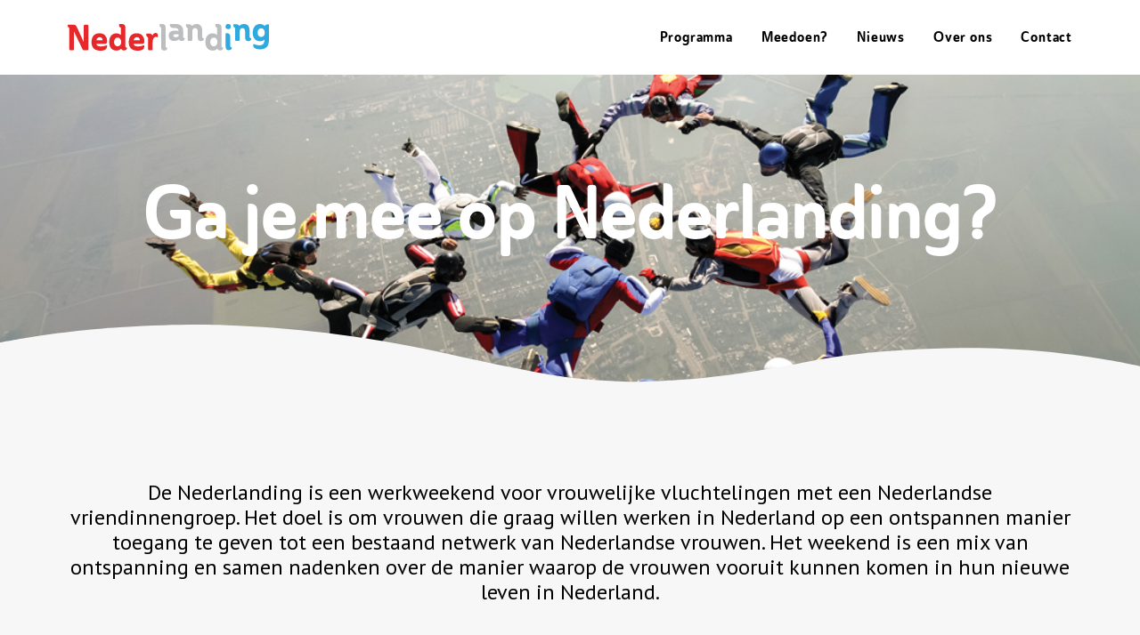

--- FILE ---
content_type: image/svg+xml
request_url: https://nederlanding.nl/wp-content/uploads/2020/03/Nederlanding_logo_roodwitblauw.svg
body_size: 6355
content:
<svg id="Laag_1" data-name="Laag 1" xmlns="http://www.w3.org/2000/svg" viewBox="0 0 303.991 40.357">
  <defs>
    <style>
      .cls-1 {
        fill: #e6282b;
      }

      .cls-2 {
        fill: #bcbdbf;
      }

      .cls-3 {
        fill: #2faae1;
      }
    </style>
  </defs>
  <g>
    <path class="cls-1" d="M40.188,54.986c0,2.243-.438,2.735-2.625,2.735H33.625a2.308,2.308,0,0,1-2.187-1.094L18.369,29.4V54.986c0,2.243-.436,2.735-2.679,2.735H13.83c-2.187,0-2.626-.492-2.626-2.735v-31A4.032,4.032,0,0,1,8.8,20.208c0-1.2.439-1.2,2.023-1.2h7.164c2.243,0,3.5.93,5.251,4.813L33.08,45.472V22.286a4.709,4.709,0,0,1,.491-2.734c.383-.383,1.257-.548,2.679-.548h.765a4.028,4.028,0,0,1,2.626.548c.382.382.547,1.258.547,2.734Z" transform="translate(-8.799 -17.965)"/>
    <path class="cls-1" d="M52.16,47.987c.657,2.843,2.57,3.882,6.67,3.882A20.182,20.182,0,0,0,66.7,50.393c1.313-.492,1.587-.328,1.587.93,0,2.844-1.148,4.811-3.445,5.85a16.506,16.506,0,0,1-6.725,1.15c-8.148,0-13.343-4.265-13.343-12.578,0-8.914,4.265-13.725,11.921-13.725,3.882,0,6.779,1.148,8.748,3.39A12.266,12.266,0,0,1,68.4,43.831c0,2.625-.657,4.156-3.663,4.156Zm.054-5.523h9.46c-.436-3.007-1.969-4.539-4.539-4.539C54.512,37.925,52.87,39.457,52.214,42.464Z" transform="translate(-8.799 -17.965)"/>
    <path class="cls-1" d="M90.6,17.965c3.717.056,5.3,1.75,5.3,5.688V50.83c.055,2.188.382,2.626,1.53,2.626.821,0,.93.054.93.765,0,2.187-1.7,3.719-4.538,3.719a4.183,4.183,0,0,1-4.265-2.571,9.266,9.266,0,0,1-7.109,2.789c-7,0-10.991-5.085-10.991-12.96,0-7.928,4.1-13.123,10.935-13.123a9.7,9.7,0,0,1,6.673,2.406V23.653c-1.805-.492-2.79-2.351-2.79-4.484,0-1.2.438-1.2,2.024-1.2Zm-.984,27.179a7.757,7.757,0,0,0-1.422-4.7,5.121,5.121,0,0,0-7.985,0,7.717,7.717,0,0,0-1.366,4.7,7.721,7.721,0,0,0,1.366,4.7,5.217,5.217,0,0,0,7.985,0A7.761,7.761,0,0,0,89.616,45.144Z" transform="translate(-8.799 -17.965)"/>
    <path class="cls-1" d="M108.37,47.987c.656,2.843,2.569,3.882,6.67,3.882a20.185,20.185,0,0,0,7.874-1.476c1.312-.492,1.586-.328,1.586.93,0,2.844-1.148,4.811-3.444,5.85a16.508,16.508,0,0,1-6.726,1.15c-8.147,0-13.342-4.265-13.342-12.578,0-8.914,4.265-13.725,11.92-13.725,3.883,0,6.78,1.148,8.749,3.39a12.265,12.265,0,0,1,2.952,8.421c0,2.625-.656,4.156-3.662,4.156Zm.053-5.523h9.46c-.436-3.007-1.969-4.539-4.538-4.539C110.721,37.925,109.079,39.457,108.423,42.464Z" transform="translate(-8.799 -17.965)"/>
    <path class="cls-1" d="M137.02,46.019v8.967c0,2.243-.437,2.735-2.624,2.735H132.81c-2.243,0-2.625-.383-2.625-2.735v-16.9c-1.805-.437-2.844-2.351-2.844-4.484,0-1.2.439-1.2,2.025-1.2h2.3c2.734.054,4.43,1.039,5.031,3.061,1.094-2.679,2.787-3.991,5.086-3.991,2.569,0,3.279,1.586,3.279,5.03,0,1.094-.271,1.477-1.422,1.258a15.7,15.7,0,0,0-1.748-.273C138.771,37.488,137.131,40.331,137.02,46.019Z" transform="translate(-8.799 -17.965)"/>
  </g>
  <path class="cls-2" d="M149.463,17.965h1.7c3.773,0,5.359,1.641,5.524,5.415v26.9c0,2.9.271,3.445,1.531,3.445.818,0,.93.055.93.766,0,2.187-1.642,3.717-4.486,3.717-3.226,0-4.812-1.913-4.812-5.686V23.543c-1.584-.656-2.405-2.132-2.405-4.374C147.441,17.965,147.879,17.965,149.463,17.965Z" transform="translate(-8.799 -17.965)"/>
  <path class="cls-2" d="M164.993,17.965h6.4c8.259,0,11.759,3.718,11.759,10.663v7.054c0,2.9.274,3.445,1.531,3.445.821,0,.93.055.93.766,0,2.188-1.7,3.719-4.539,3.719-2.134,0-3.5-.82-4.212-2.461a9.936,9.936,0,0,1-7,2.461c-5.578,0-8.366-2.68-8.366-8.093,0-5.25,2.735-7.493,9.569-7.493a45.732,45.732,0,0,1,5.2.439c-.221-3.5-1.97-4.376-4.757-4.376h-3.117c-3.5,0-5.416-2.241-5.416-4.921C162.968,18.02,163.242,17.965,164.993,17.965Zm11.318,18.483V33.659a22.07,22.07,0,0,0-3.609-.273c-3.117,0-4.374.437-4.374,2.187q0,2.461,3.609,2.461A6.618,6.618,0,0,0,176.311,36.448Z" transform="translate(-8.799 -17.965)"/>
  <path class="cls-2" d="M205.183,29.667c0-3.663-1.368-5.523-4.047-5.523-2.9,0-4.265,2.023-4.212,6.071V40.932c0,2.351-.382,2.734-2.623,2.734h-1.586c-2.187,0-2.625-.492-2.625-2.734v-16.9c-1.805-.493-2.735-2.352-2.735-4.484,0-1.2.439-1.2,2.025-1.2H191.4c2.679,0,4.321.874,5.031,2.624a8.685,8.685,0,0,1,7.055-3.007c5.687,0,8.53,3.664,8.53,11.046v7.765c.054,2.188.436,2.625,1.586,2.625.819,0,.875.055.875.765,0,2.187-1.64,3.719-4.486,3.719-3.226,0-4.81-1.914-4.81-5.688Z" transform="translate(-8.799 -17.965)"/>
  <path class="cls-2" d="M235.858,17.965c3.718.056,5.3,1.75,5.3,5.688V50.83c.056,2.188.383,2.626,1.531,2.626.821,0,.93.054.93.765,0,2.187-1.7,3.719-4.539,3.719a4.183,4.183,0,0,1-4.265-2.571,9.266,9.266,0,0,1-7.109,2.789c-7,0-10.991-5.085-10.991-12.96,0-7.928,4.1-13.123,10.936-13.123a9.693,9.693,0,0,1,6.672,2.406V23.653c-1.8-.492-2.79-2.351-2.79-4.484,0-1.2.438-1.2,2.025-1.2Zm-.984,27.179a7.763,7.763,0,0,0-1.421-4.7,5.121,5.121,0,0,0-7.985,0,7.717,7.717,0,0,0-1.367,4.7,7.721,7.721,0,0,0,1.367,4.7,5.217,5.217,0,0,0,7.985,0A7.767,7.767,0,0,0,234.874,45.144Z" transform="translate(-8.799 -17.965)"/>
  <path class="cls-3" d="M251.167,17.965a3.751,3.751,0,0,1,3.992,3.828,3.994,3.994,0,0,1-7.985,0A3.751,3.751,0,0,1,251.167,17.965Zm3.062,19.468V50.065c0,2.57.273,3.008,1.53,3.008.821,0,.93.055.93.765,0,2.187-1.7,3.718-4.538,3.718-3.226,0-4.813-1.913-4.813-5.687V34.153c0-2.024.056-2.407,1.313-2.407C252.589,31.746,254.229,33.441,254.229,37.433Z" transform="translate(-8.799 -17.965)"/>
  <path class="cls-3" d="M276.7,29.667c0-3.663-1.368-5.523-4.047-5.523-2.9,0-4.265,2.023-4.212,6.071V40.932c0,2.351-.382,2.734-2.623,2.734h-1.586c-2.187,0-2.625-.492-2.625-2.734v-16.9c-1.805-.493-2.735-2.352-2.735-4.484,0-1.2.439-1.2,2.025-1.2h2.022c2.679,0,4.321.874,5.031,2.624a8.685,8.685,0,0,1,7.055-3.007c5.687,0,8.53,3.664,8.53,11.046v7.765c.053,2.188.438,2.625,1.586,2.625.819,0,.875.055.875.765,0,2.187-1.64,3.719-4.486,3.719-3.226,0-4.81-1.914-4.81-5.688Z" transform="translate(-8.799 -17.965)"/>
  <path class="cls-3" d="M312.79,20.754V41.369c0,4.977-1.148,8.64-2.843,10.773-2.788,3.282-6.508,4.156-10.391,4.1-3.827,0-6.67-.656-8.583-2.023a4.617,4.617,0,0,1-2.025-4.1c0-1.585.656-2.078,1.969-1.53a17.8,17.8,0,0,0,6.781,1.586,10.74,10.74,0,0,0,4.428-.6c2.3-.82,3.555-3.008,3.994-8.038a9.47,9.47,0,0,1-6.891,2.515c-7,0-10.991-5.085-10.991-12.96,0-7.93,4.1-13.124,10.936-13.124a9.179,9.179,0,0,1,7.219,3.007q1.065-2.625,5.084-2.624C312.737,18.348,312.79,18.731,312.79,20.754Zm-6.4,10.28a7.765,7.765,0,0,0-1.421-4.7,5.123,5.123,0,0,0-7.985,0,7.719,7.719,0,0,0-1.367,4.7,7.717,7.717,0,0,0,1.367,4.7,5.215,5.215,0,0,0,7.985,0A7.763,7.763,0,0,0,306.393,31.034Z" transform="translate(-8.799 -17.965)"/>
</svg>
